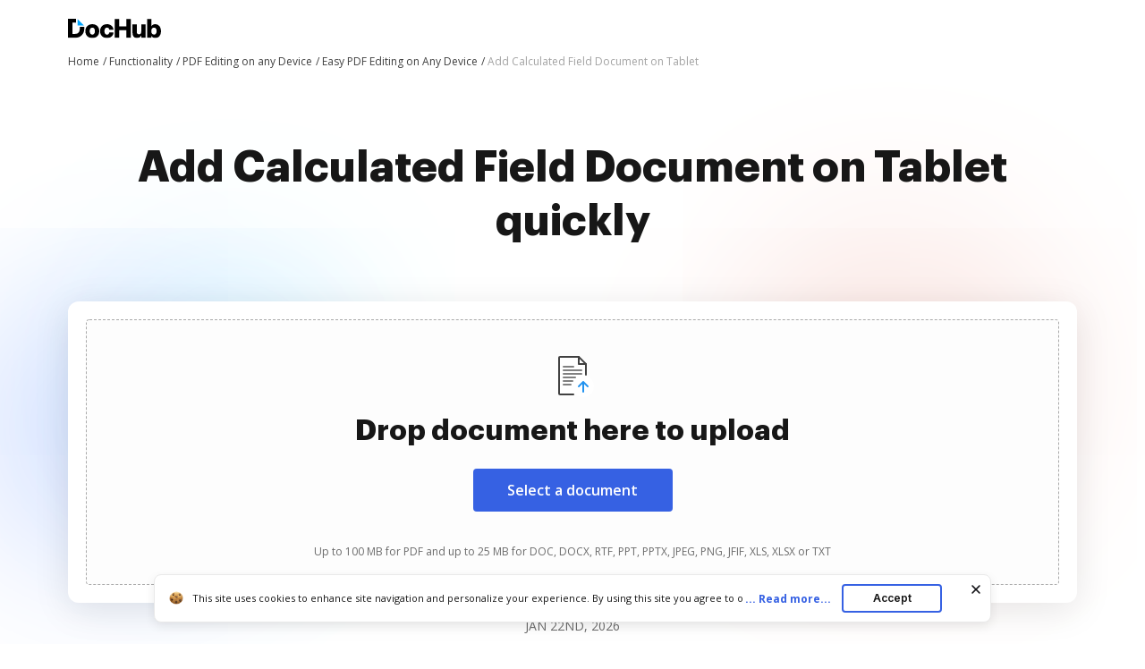

--- FILE ---
content_type: text/javascript
request_url: https://static-ak.pdffiller.com/frontend/Uploader_1/70100/759.Uploader.d188c91d.js
body_size: 772
content:
/*! Uploader @pdffiller/uploader@1.23.4; build: #112100 (RC) */
"use strict";(self.webpackChunkuploader=self.webpackChunkuploader||[]).push([[759],{4759:function(T,e,t){t.r(e),t.d(e,{default:function(){return E}});var _=t(3760);t(1594),t(2057),t(6900),t(8557),t(8468),t(1132),t(3359),t(8839),t(4348),t(1294),t(5206),t(3774),t(3368),t(7143),t(6977);var E={defaultLocales:{MULTIPLE_HEADER:"Multiple documents upload",MULTIPLE_TITLE:"Select Document to Start Editing",MULTIPLE_TEXT:"Select from the list of uploaded documents to start editing.<br />\n  The remaining documents will show up in <b>My Documents</b>",MULTIPLE_SUBMIT_BUTTON_TEXT:"Start Editing",MULTIPLE_CANCEL_BUTTON_TEXT:"Go to MY DOCS",EDITOR_MULTIPLE_UPLOAD_BUTTON_TEXT:"Merge and rearrange",MULTIPLE_EDIT_BUTTON_TEXT:"Merge",MULTIPLE_UPLOAD_BUTTON_TEXT:"Upload separately",MULTIPLE_UPLOAD_AND_MERGE_BUTTON_TEXT:"Merge and upload",ERRORS_MAX_FILES_LIMIT:"Upload up to [multiple] file(s) at a time.",WARNING_MAX_FILES_LIMIT:"You can upload up to [multiple] documents at a time",SINGLE_UPLOAD_BUTTON_TEXT:"Upload to My Docs"},feature:_.U,importComponentFn:()=>t.e(976).then(t.bind(t,976)),nestedStateHandler:({type:T,prevType:e},t)=>t[T]||t[e]||t.default,autoLogin:!0,modalConfig:{default:{header:"UPLOAD_HEADER",footer:"UPLOAD_FOOTER_MESSAGE",footerAiNote:"UPLOAD_FOOTER_AI_NOTE",footerLearnMore:"UPLOAD_FOOTER_LEARN_MORE",dropzoneText:"UPLOAD_DZ_TEXT",dropzoneButtonText:"UPLOAD_DZ_BUTTON_TEXT",fileListTitle:"UPLOADED_FILE_LIST_TITLE"},multiple:{header:"UPLOAD_HEADER",footer:"UPLOAD_FOOTER_MESSAGE",footerAiNote:"UPLOAD_FOOTER_AI_NOTE",footerLearnMore:"UPLOAD_FOOTER_LEARN_MORE",title:"MULTIPLE_TITLE",text:"MULTIPLE_TEXT",dropzoneText:"UPLOAD_DZ_TEXT",dropzoneButtonText:"UPLOAD_DZ_BUTTON_TEXT",multipleMainButtonText:"MULTIPLE_EDIT_BUTTON_TEXT",multipleSecondaryButtonText:"MULTIPLE_UPLOAD_BUTTON_TEXT",singleMainButtonText:"FINISH_UPLOADING_BUTTON",singleSecondaryButtonText:"SINGLE_UPLOAD_BUTTON_TEXT",fileListTitle:"UPLOADED_FILE_LIST_TITLE"}}}}}]);
//# sourceMappingURL=http://pdf-rc-static-source-maps-20210406091359017500000001.s3.amazonaws.com/Uploader/112100 (RC)/759.Uploader.d188c91d.js.map

--- FILE ---
content_type: text/plain
request_url: https://www.dochub.com/mtrcs/g/collect?v=2&tid=G-DESM002YVE&gtm=45je61k2v882947858za20gzb866772548zd866772548&_p=1769042115485&gcs=G111&gcd=13t3t3t3t5l1&npa=0&dma=0&cid=1583451838.1769042120&ecid=1962486449&ul=en-us%40posix&sr=1280x720&frm=0&pscdl=noapi&_fplc=0&ur=US-OH&_eu=AAgAAGQ&sst.rnd=1068668374.1769042116&sst.tft=1769042115485&sst.syn=1&sst.lpc=121654558&sst.navt=n&sst.ude=0&sst.sw_exp=1&_s=2&tag_exp=103116026~103200004~104527907~104528500~104684208~104684211~105391253~115495940~115616985~115938465~115938469~117025848~117041588~117171316&dl=https%3A%2F%2Fwww.dochub.com%2Fen%2Ffunctionalities%2Fadd-calculated-field-document-on-tablet&sid=1769042119&sct=1&seg=0&dt=Add%20Calculated%20Field%20Document%20on%20Tablet%20online%20%7C%20DocHub&_tu=DA&en=function_page&_c=1&ep.exp_guest_id=c629d1d38f.1769042115&ep.user_agent=Mozilla%2F5.0%20(Macintosh%3B%20Intel%20Mac%20OS%20X%2010_15_7)%20AppleWebKit%2F537.36%20(KHTML%2C%20like%20Gecko)%20Chrome%2F131.0.0.0%20Safari%2F537.36%3B%20ClaudeBot%2F1.0%3B%20%2Bclaudebot%40anthropic.com)&ep.server_source=false&_et=20&tfd=4684&richsstsse
body_size: -649
content:
event: message
data: {"send_pixel":["https://analytics.google.com/g/s/collect?dma=0&npa=0&gcs=G111&gcd=13t3t3t3t5l1&gtm=45j91e61k0v882947858z99235464744za20gzb866772548zd866772548&tag_exp=103116026~103200004~104527907~104528500~104684208~104684211~105391253~115495940~115616985~115938465~115938469~117025848~117041588~117171316&_is_sw=0&_tu=DA&_gsid=DESM002YVEZ3IXkydKiWJdRkhBARoYOA"],"options":{}}

event: message
data: {"response":{"status_code":200,"body":""}}



--- FILE ---
content_type: text/plain
request_url: https://www.dochub.com/mtrcs/g/collect?v=2&tid=G-DESM002YVE&gtm=45je61k2v882947858z8866772548za20gzb866772548zd866772548&_p=1769042115485&gcs=G111&gcd=13t3t3t3t5l1&npa=0&dma=0&cid=1583451838.1769042120&ecid=1962486449&ul=en-us%40posix&sr=1280x720&_fplc=0&ur=US-OH&frm=0&pscdl=noapi&_eu=AgAAAGA&sst.rnd=1068668374.1769042116&sst.tft=1769042115485&sst.lpc=121654558&sst.navt=n&sst.ude=0&sst.sw_exp=1&_s=1&tag_exp=103116026~103200004~104527907~104528500~104684208~104684211~105391253~115495940~115616985~115938465~115938469~117025848~117041588~117171316&dl=https%3A%2F%2Fwww.dochub.com%2Fen%2Ffunctionalities%2Fadd-calculated-field-document-on-tablet&sid=1769042119&sct=1&seg=0&dt=Add%20Calculated%20Field%20Document%20on%20Tablet%20online%20%7C%20DocHub&_tu=DA&en=page_view&_fv=1&_nsi=1&_ss=1&ep.exp_guest_id=c629d1d38f.1769042115&ep.user_agent=Mozilla%2F5.0%20(Macintosh%3B%20Intel%20Mac%20OS%20X%2010_15_7)%20AppleWebKit%2F537.36%20(KHTML%2C%20like%20Gecko)%20Chrome%2F131.0.0.0%20Safari%2F537.36%3B%20ClaudeBot%2F1.0%3B%20%2Bclaudebot%40anthropic.com)&ep.server_source=false&tfd=4661&richsstsse
body_size: -103
content:
event: message
data: {"send_pixel":["https://analytics.google.com/g/s/collect?dma=0&npa=0&gcs=G111&gcd=13t3t3t3t5l1&gtm=45j91e61k0v882947858z8866772548z99235464744za20gzb866772548zd866772548&tag_exp=103116026~103200004~104527907~104528500~104684208~104684211~105391253~115495940~115616985~115938465~115938469~117025848~117041588~117171316&_is_sw=0&_tu=DA&_gsid=DESM002YVEblPi0CnH-2RSe8ei_SvGhw"],"options":{}}

event: message
data: {"send_pixel":["https://stats.g.doubleclick.net/g/collect?v=2&dma=0&npa=0&gcs=G111&gcd=13t3t3t3t5l1&tid=G-DESM002YVE&cid=1583451838.1769042120&gtm=45j91e61k0v882947858z8866772548z99235464744za20gzb866772548zd866772548&tag_exp=103116026~103200004~104527907~104528500~104684208~104684211~105391253~115495940~115616985~115938465~115938469~117025848~117041588~117171316&_is_sw=0&_tu=DA&aip=1"],"options":{}}

event: message
data: {"send_pixel":["${transport_url}/_/set_cookie?val=Dt3n8K5ASWj7vI4jrP0y9xR6y00lMb8po%2BJrN8bSLgArz%2Fmnb228zF%2B6EFAw8YcVlJQVXBNd4asaUhk0pVR6dvl6ra7aXxnVeaNUKd7IxwGjHpQhjLQ3XVrJcrfuH1Oy8m5R6DzY7kAJC2DA1h89qufUks5EDqZgrwnipT8kgiQhFA9fuFOk3uJKkV3uLz2QAV8JgQo%3D&path=${encoded_path}"]}

event: message
data: {"send_pixel":["https://c.bing.com/c.gif?Red3=BACID_350519&vid=903b8c3f4b454863bdbc9be3208c4fd8"]}

event: message
data: {"response":{"status_code":200,"body":""}}

